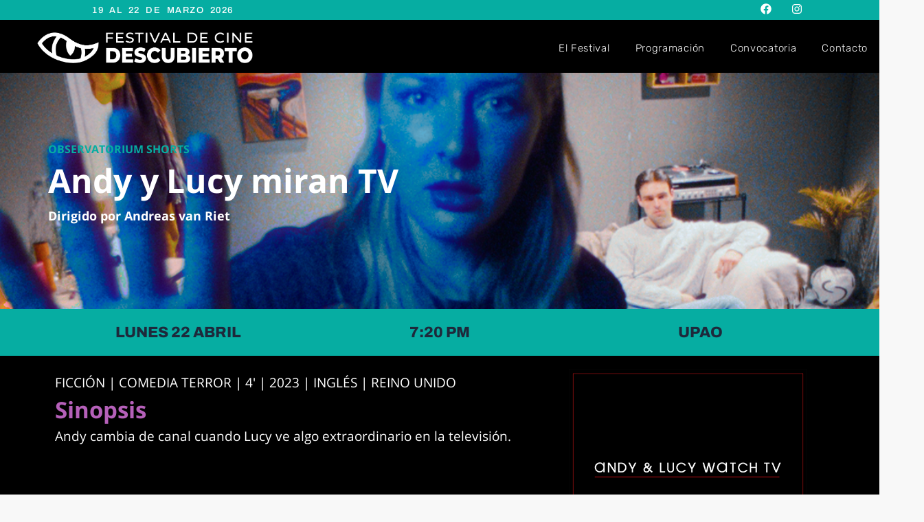

--- FILE ---
content_type: text/css
request_url: https://festivaldescubierto.com/wp-content/uploads/elementor/css/post-13.css?ver=1767811225
body_size: 323
content:
.elementor-kit-13{--e-global-color-primary:#1AA036;--e-global-color-secondary:#E99900;--e-global-color-text:#000000;--e-global-color-accent:#000000;--e-global-color-d223399:#B560B9;--e-global-color-7cc63bb:#06ADA2;--e-global-color-9c38e87:#06ADA2;--e-global-typography-primary-font-family:"Telex";--e-global-typography-primary-font-size:22px;--e-global-typography-primary-font-weight:800;--e-global-typography-primary-text-transform:uppercase;--e-global-typography-primary-font-style:normal;--e-global-typography-secondary-font-family:"Roboto Slab";--e-global-typography-secondary-font-weight:400;--e-global-typography-text-font-family:"Roboto";--e-global-typography-text-font-weight:400;--e-global-typography-accent-font-family:"Roboto";--e-global-typography-accent-font-weight:500;--e-global-typography-c7c74ee-font-family:"Archivo";--e-global-typography-c7c74ee-font-size:50px;--e-global-typography-c7c74ee-text-transform:capitalize;--e-global-typography-c7c74ee-line-height:60px;--e-global-typography-0da8b90-font-family:"Open Sans Hebrew";--e-global-typography-0da8b90-font-size:50px;--e-global-typography-0da8b90-font-weight:900;--e-global-typography-0da8b90-text-transform:none;--e-global-typography-0da8b90-line-height:39px;--e-global-typography-2e24dcf-font-family:"Archivo";--e-global-typography-2e24dcf-font-size:16px;--e-global-typography-2e24dcf-line-height:61px;--e-global-typography-876da9b-font-family:"Archivo";--e-global-typography-876da9b-font-size:12px;--e-global-typography-876da9b-line-height:0.1px;--e-global-typography-876da9b-letter-spacing:1.5px;--e-global-typography-876da9b-word-spacing:3.9px;--e-global-typography-77b6a32-font-family:"Archivo";--e-global-typography-77b6a32-font-size:52px;--e-global-typography-77b6a32-font-weight:800;--e-global-typography-77b6a32-text-transform:uppercase;--e-global-typography-77b6a32-font-style:normal;--e-global-typography-21b8379-font-family:"Bona Nova";--e-global-typography-21b8379-font-size:25px;--e-global-typography-21b8379-text-transform:none;background-color:#F8F8F8;}.elementor-kit-13 e-page-transition{background-color:#000000;}.elementor-kit-13 a{color:#FFF4F4;}.elementor-kit-13 h1{color:#FFFFFF;}.elementor-kit-13 h4{color:#FFFFFF;font-size:48px;line-height:51px;letter-spacing:-0.1px;}.elementor-kit-13 h5{color:#FFFFFF;font-size:20px;line-height:12px;}.elementor-kit-13 h6{color:var( --e-global-color-9c38e87 );font-size:18px;text-transform:uppercase;line-height:1px;}.elementor-section.elementor-section-boxed > .elementor-container{max-width:1140px;}.e-con{--container-max-width:1140px;}.elementor-widget:not(:last-child){margin-block-end:20px;}.elementor-element{--widgets-spacing:20px 20px;--widgets-spacing-row:20px;--widgets-spacing-column:20px;}{}h1.entry-title{display:var(--page-title-display);}@media(max-width:1024px){.elementor-section.elementor-section-boxed > .elementor-container{max-width:1024px;}.e-con{--container-max-width:1024px;}}@media(max-width:767px){.elementor-kit-13{--e-global-typography-c7c74ee-font-size:40px;--e-global-typography-c7c74ee-line-height:50px;--e-global-typography-0da8b90-font-size:40px;--e-global-typography-0da8b90-line-height:50px;}.elementor-section.elementor-section-boxed > .elementor-container{max-width:767px;}.e-con{--container-max-width:767px;}}

--- FILE ---
content_type: text/css
request_url: https://festivaldescubierto.com/wp-content/uploads/elementor/css/post-1300.css?ver=1767861642
body_size: 1058
content:
.elementor-1300 .elementor-element.elementor-element-71a2cf6{--display:flex;--flex-direction:column;--container-widget-width:100%;--container-widget-height:initial;--container-widget-flex-grow:0;--container-widget-align-self:initial;--flex-wrap-mobile:wrap;--overlay-opacity:0.93;--overlay-mix-blend-mode:overlay;}.elementor-1300 .elementor-element.elementor-element-71a2cf6:not(.elementor-motion-effects-element-type-background), .elementor-1300 .elementor-element.elementor-element-71a2cf6 > .elementor-motion-effects-container > .elementor-motion-effects-layer{background-color:#FFFFFF;background-image:url("https://festivaldescubierto.com/wp-content/uploads/2024/03/lucy-fr-2.png");background-position:center center;background-size:cover;}.elementor-1300 .elementor-element.elementor-element-71a2cf6::before, .elementor-1300 .elementor-element.elementor-element-71a2cf6 > .elementor-background-video-container::before, .elementor-1300 .elementor-element.elementor-element-71a2cf6 > .e-con-inner > .elementor-background-video-container::before, .elementor-1300 .elementor-element.elementor-element-71a2cf6 > .elementor-background-slideshow::before, .elementor-1300 .elementor-element.elementor-element-71a2cf6 > .e-con-inner > .elementor-background-slideshow::before, .elementor-1300 .elementor-element.elementor-element-71a2cf6 > .elementor-motion-effects-container > .elementor-motion-effects-layer::before{background-color:transparent;--background-overlay:'';background-image:linear-gradient(90deg, #383838 19%, #D5D5D5 100%);}.elementor-1300 .elementor-element.elementor-element-71a2cf6::before{filter:brightness( 100% ) contrast( 100% ) saturate( 100% ) blur( 0px ) hue-rotate( 0deg );}.elementor-widget-text-editor{font-family:var( --e-global-typography-text-font-family ), Sans-serif;font-weight:var( --e-global-typography-text-font-weight );}.elementor-1300 .elementor-element.elementor-element-b992140 > .elementor-widget-container{margin:100px 60px 100px 60px;}.elementor-1300 .elementor-element.elementor-element-b992140{columns:1;text-align:start;font-family:"Open Sans Hebrew", Sans-serif;font-size:27px;font-weight:900;text-transform:none;line-height:1px;color:#FFFFFF;}.elementor-1300 .elementor-element.elementor-element-b535add{--display:flex;--flex-direction:row;--container-widget-width:initial;--container-widget-height:100%;--container-widget-flex-grow:1;--container-widget-align-self:stretch;--flex-wrap-mobile:wrap;--gap:0px 0px;--row-gap:0px;--column-gap:0px;--flex-wrap:wrap;--margin-top:0px;--margin-bottom:0px;--margin-left:0px;--margin-right:0px;}.elementor-1300 .elementor-element.elementor-element-b535add:not(.elementor-motion-effects-element-type-background), .elementor-1300 .elementor-element.elementor-element-b535add > .elementor-motion-effects-container > .elementor-motion-effects-layer{background-color:var( --e-global-color-7cc63bb );}.elementor-1300 .elementor-element.elementor-element-d517890{--display:flex;--flex-direction:column;--container-widget-width:100%;--container-widget-height:initial;--container-widget-flex-grow:0;--container-widget-align-self:initial;--flex-wrap-mobile:wrap;}.elementor-widget-heading .elementor-heading-title{font-family:var( --e-global-typography-primary-font-family ), Sans-serif;font-size:var( --e-global-typography-primary-font-size );font-weight:var( --e-global-typography-primary-font-weight );text-transform:var( --e-global-typography-primary-text-transform );font-style:var( --e-global-typography-primary-font-style );}.elementor-1300 .elementor-element.elementor-element-804341c{text-align:center;}.elementor-1300 .elementor-element.elementor-element-804341c .elementor-heading-title{font-family:"Archivo", Sans-serif;font-size:22px;font-weight:800;text-transform:uppercase;font-style:normal;-webkit-text-stroke-color:#000;stroke:#000;}.elementor-1300 .elementor-element.elementor-element-b1729fc{--display:flex;--flex-direction:column;--container-widget-width:100%;--container-widget-height:initial;--container-widget-flex-grow:0;--container-widget-align-self:initial;--flex-wrap-mobile:wrap;}.elementor-1300 .elementor-element.elementor-element-4c1c92f{text-align:center;}.elementor-1300 .elementor-element.elementor-element-4c1c92f .elementor-heading-title{font-family:"Archivo", Sans-serif;font-size:22px;font-weight:800;text-transform:uppercase;font-style:normal;}.elementor-1300 .elementor-element.elementor-element-38baed8{--display:flex;--flex-direction:column;--container-widget-width:100%;--container-widget-height:initial;--container-widget-flex-grow:0;--container-widget-align-self:initial;--flex-wrap-mobile:wrap;}.elementor-1300 .elementor-element.elementor-element-886159f{text-align:center;}.elementor-1300 .elementor-element.elementor-element-886159f .elementor-heading-title{font-family:"Archivo", Sans-serif;font-size:22px;font-weight:800;text-transform:uppercase;font-style:normal;}.elementor-1300 .elementor-element.elementor-element-54d2d66{--display:flex;--flex-direction:row;--container-widget-width:initial;--container-widget-height:100%;--container-widget-flex-grow:1;--container-widget-align-self:stretch;--flex-wrap-mobile:wrap;--gap:0px 0px;--row-gap:0px;--column-gap:0px;}.elementor-1300 .elementor-element.elementor-element-54d2d66:not(.elementor-motion-effects-element-type-background), .elementor-1300 .elementor-element.elementor-element-54d2d66 > .elementor-motion-effects-container > .elementor-motion-effects-layer{background-color:var( --e-global-color-text );}.elementor-1300 .elementor-element.elementor-element-af51bc2{--display:flex;--flex-direction:column;--container-widget-width:100%;--container-widget-height:initial;--container-widget-flex-grow:0;--container-widget-align-self:initial;--flex-wrap-mobile:wrap;}.elementor-1300 .elementor-element.elementor-element-af51bc2.e-con{--flex-grow:0;--flex-shrink:0;}.elementor-1300 .elementor-element.elementor-element-bce9428 .elementor-heading-title{font-family:"Open Sans Hebrew", Sans-serif;font-size:19px;font-weight:400;text-transform:none;line-height:39px;color:#FFFFFF;}.elementor-1300 .elementor-element.elementor-element-10dd620 .elementor-heading-title{font-family:"Open Sans Hebrew", Sans-serif;font-size:33px;font-weight:600;text-transform:none;line-height:39px;color:var( --e-global-color-d223399 );}.elementor-1300 .elementor-element.elementor-element-3a8c7f2{text-align:justify;}.elementor-1300 .elementor-element.elementor-element-3a8c7f2 .elementor-heading-title{font-family:"Open Sans Hebrew", Sans-serif;font-size:19px;font-weight:400;text-transform:none;line-height:39px;color:#FFFFFF;}.elementor-1300 .elementor-element.elementor-element-1fb6c27{--display:flex;--flex-direction:column;--container-widget-width:100%;--container-widget-height:initial;--container-widget-flex-grow:0;--container-widget-align-self:initial;--flex-wrap-mobile:wrap;}.elementor-widget-image .widget-image-caption{font-family:var( --e-global-typography-text-font-family ), Sans-serif;font-weight:var( --e-global-typography-text-font-weight );}.elementor-1300 .elementor-element.elementor-element-fabdc1f > .elementor-widget-container{margin:0px 0px 0px 15px;}.elementor-1300 .elementor-element.elementor-element-2aee70b{--display:flex;--flex-direction:column;--container-widget-width:100%;--container-widget-height:initial;--container-widget-flex-grow:0;--container-widget-align-self:initial;--flex-wrap-mobile:wrap;--overlay-opacity:0.93;--overlay-mix-blend-mode:overlay;}.elementor-1300 .elementor-element.elementor-element-2aee70b:not(.elementor-motion-effects-element-type-background), .elementor-1300 .elementor-element.elementor-element-2aee70b > .elementor-motion-effects-container > .elementor-motion-effects-layer{background-color:#FFFFFF;background-image:url("https://festivaldescubierto.com/wp-content/uploads/2024/03/lucy-fr-1.png");background-position:center center;background-size:cover;}.elementor-1300 .elementor-element.elementor-element-2aee70b::before, .elementor-1300 .elementor-element.elementor-element-2aee70b > .elementor-background-video-container::before, .elementor-1300 .elementor-element.elementor-element-2aee70b > .e-con-inner > .elementor-background-video-container::before, .elementor-1300 .elementor-element.elementor-element-2aee70b > .elementor-background-slideshow::before, .elementor-1300 .elementor-element.elementor-element-2aee70b > .e-con-inner > .elementor-background-slideshow::before, .elementor-1300 .elementor-element.elementor-element-2aee70b > .elementor-motion-effects-container > .elementor-motion-effects-layer::before{background-color:transparent;--background-overlay:'';background-image:linear-gradient(90deg, #383838 19%, #D5D5D5 100%);}.elementor-1300 .elementor-element.elementor-element-2aee70b::before{filter:brightness( 100% ) contrast( 100% ) saturate( 100% ) blur( 0px ) hue-rotate( 0deg );}.elementor-1300 .elementor-element.elementor-element-9ad6a18 > .elementor-widget-container{margin:100px 60px 100px 60px;}.elementor-1300 .elementor-element.elementor-element-9ad6a18{columns:1;text-align:start;font-family:"Open Sans Hebrew", Sans-serif;font-size:27px;font-weight:900;text-transform:none;line-height:1px;color:#FFFFFF;}@media(min-width:768px){.elementor-1300 .elementor-element.elementor-element-d517890{--width:33.3333%;}.elementor-1300 .elementor-element.elementor-element-b1729fc{--width:33.3333%;}.elementor-1300 .elementor-element.elementor-element-38baed8{--width:33.3333%;}.elementor-1300 .elementor-element.elementor-element-af51bc2{--width:64.356%;}.elementor-1300 .elementor-element.elementor-element-1fb6c27{--width:33.3333%;}}@media(max-width:1024px) and (min-width:768px){.elementor-1300 .elementor-element.elementor-element-af51bc2{--width:473.438px;}}@media(max-width:1024px){.elementor-widget-heading .elementor-heading-title{font-size:var( --e-global-typography-primary-font-size );}.elementor-1300 .elementor-element.elementor-element-3a8c7f2 .elementor-heading-title{font-size:22px;letter-spacing:0px;word-spacing:0em;}.elementor-1300 .elementor-element.elementor-element-fabdc1f img{width:100%;height:100%;object-fit:fill;}}@media(max-width:767px){.elementor-1300 .elementor-element.elementor-element-71a2cf6:not(.elementor-motion-effects-element-type-background), .elementor-1300 .elementor-element.elementor-element-71a2cf6 > .elementor-motion-effects-container > .elementor-motion-effects-layer{background-repeat:no-repeat;}.elementor-1300 .elementor-element.elementor-element-71a2cf6::before, .elementor-1300 .elementor-element.elementor-element-71a2cf6 > .elementor-background-video-container::before, .elementor-1300 .elementor-element.elementor-element-71a2cf6 > .e-con-inner > .elementor-background-video-container::before, .elementor-1300 .elementor-element.elementor-element-71a2cf6 > .elementor-background-slideshow::before, .elementor-1300 .elementor-element.elementor-element-71a2cf6 > .e-con-inner > .elementor-background-slideshow::before, .elementor-1300 .elementor-element.elementor-element-71a2cf6 > .elementor-motion-effects-container > .elementor-motion-effects-layer::before{background-color:transparent;background-image:linear-gradient(90deg, #383838 26%, #D5D5D5 100%);}.elementor-1300 .elementor-element.elementor-element-71a2cf6{--overlay-opacity:1;}.elementor-1300 .elementor-element.elementor-element-b992140 > .elementor-widget-container{margin:35px 0px 35px 0px;}.elementor-1300 .elementor-element.elementor-element-b992140{font-size:19px;line-height:50px;}.elementor-widget-heading .elementor-heading-title{font-size:var( --e-global-typography-primary-font-size );}.elementor-1300 .elementor-element.elementor-element-804341c .elementor-heading-title{font-size:18px;}.elementor-1300 .elementor-element.elementor-element-4c1c92f .elementor-heading-title{font-size:18px;}.elementor-1300 .elementor-element.elementor-element-886159f .elementor-heading-title{font-size:18px;}.elementor-1300 .elementor-element.elementor-element-bce9428 > .elementor-widget-container{margin:0px 0px 0px 0px;}.elementor-1300 .elementor-element.elementor-element-bce9428 .elementor-heading-title{font-size:17px;line-height:29px;}.elementor-1300 .elementor-element.elementor-element-10dd620 .elementor-heading-title{font-size:28px;line-height:37px;}.elementor-1300 .elementor-element.elementor-element-3a8c7f2 .elementor-heading-title{font-size:17px;line-height:26px;}.elementor-1300 .elementor-element.elementor-element-2aee70b:not(.elementor-motion-effects-element-type-background), .elementor-1300 .elementor-element.elementor-element-2aee70b > .elementor-motion-effects-container > .elementor-motion-effects-layer{background-repeat:no-repeat;}.elementor-1300 .elementor-element.elementor-element-2aee70b::before, .elementor-1300 .elementor-element.elementor-element-2aee70b > .elementor-background-video-container::before, .elementor-1300 .elementor-element.elementor-element-2aee70b > .e-con-inner > .elementor-background-video-container::before, .elementor-1300 .elementor-element.elementor-element-2aee70b > .elementor-background-slideshow::before, .elementor-1300 .elementor-element.elementor-element-2aee70b > .e-con-inner > .elementor-background-slideshow::before, .elementor-1300 .elementor-element.elementor-element-2aee70b > .elementor-motion-effects-container > .elementor-motion-effects-layer::before{background-color:transparent;background-image:linear-gradient(90deg, #383838 26%, #D5D5D5 100%);}.elementor-1300 .elementor-element.elementor-element-2aee70b{--overlay-opacity:1;}.elementor-1300 .elementor-element.elementor-element-9ad6a18 > .elementor-widget-container{margin:35px 0px 35px 0px;}.elementor-1300 .elementor-element.elementor-element-9ad6a18{font-size:19px;line-height:50px;}}/* Start custom CSS */img{-webkit-touch-callout:none;-webkit-user-select:none;-khtml-user-select:none;-moz-user-select:none;-ms-user-select:none;user-select:none;pointer-events:none}  
-webkit-tap-highlight-color:rgba(255, 255, 255, 0);}/* End custom CSS */

--- FILE ---
content_type: text/css
request_url: https://festivaldescubierto.com/wp-content/uploads/elementor/css/post-79.css?ver=1767811226
body_size: 1234
content:
.elementor-79 .elementor-element.elementor-element-5ae57d89:not(.elementor-motion-effects-element-type-background), .elementor-79 .elementor-element.elementor-element-5ae57d89 > .elementor-motion-effects-container > .elementor-motion-effects-layer{background-color:var( --e-global-color-7cc63bb );}.elementor-79 .elementor-element.elementor-element-5ae57d89 > .elementor-container{max-width:1400px;min-height:0px;}.elementor-79 .elementor-element.elementor-element-5ae57d89{transition:background 0.3s, border 0.3s, border-radius 0.3s, box-shadow 0.3s;}.elementor-79 .elementor-element.elementor-element-5ae57d89 > .elementor-background-overlay{transition:background 0.3s, border-radius 0.3s, opacity 0.3s;}.elementor-bc-flex-widget .elementor-79 .elementor-element.elementor-element-206a460f.elementor-column .elementor-widget-wrap{align-items:center;}.elementor-79 .elementor-element.elementor-element-206a460f.elementor-column.elementor-element[data-element_type="column"] > .elementor-widget-wrap.elementor-element-populated{align-content:center;align-items:center;}.elementor-79 .elementor-element.elementor-element-206a460f > .elementor-element-populated{padding:0px 0px 0px 0px;}.elementor-widget-heading .elementor-heading-title{font-family:var( --e-global-typography-primary-font-family ), Sans-serif;font-size:var( --e-global-typography-primary-font-size );font-weight:var( --e-global-typography-primary-font-weight );text-transform:var( --e-global-typography-primary-text-transform );font-style:var( --e-global-typography-primary-font-style );}.elementor-79 .elementor-element.elementor-element-1b166a7 > .elementor-widget-container{margin:1px 0px 0px 134px;}.elementor-79 .elementor-element.elementor-element-1b166a7 .elementor-heading-title{font-family:"Archivo", Sans-serif;font-size:13px;font-weight:500;line-height:22px;letter-spacing:1.5px;word-spacing:3.9px;color:#FFFFFF;}.elementor-bc-flex-widget .elementor-79 .elementor-element.elementor-element-44f70ae.elementor-column .elementor-widget-wrap{align-items:center;}.elementor-79 .elementor-element.elementor-element-44f70ae.elementor-column.elementor-element[data-element_type="column"] > .elementor-widget-wrap.elementor-element-populated{align-content:center;align-items:center;}.elementor-79 .elementor-element.elementor-element-44f70ae.elementor-column > .elementor-widget-wrap{justify-content:flex-end;}.elementor-79 .elementor-element.elementor-element-44f70ae > .elementor-element-populated{padding:0px 0px 0px 0px;}.elementor-79 .elementor-element.elementor-element-1e6f4ed{--grid-template-columns:repeat(0, auto);--icon-size:16px;--grid-column-gap:15px;--grid-row-gap:0px;}.elementor-79 .elementor-element.elementor-element-1e6f4ed .elementor-widget-container{text-align:center;}.elementor-79 .elementor-element.elementor-element-1e6f4ed > .elementor-widget-container{margin:0px -65px 0px 290px;}.elementor-79 .elementor-element.elementor-element-1e6f4ed .elementor-social-icon{background-color:#EA202000;--icon-padding:0.3em;border-style:none;}.elementor-79 .elementor-element.elementor-element-6afcb276:not(.elementor-motion-effects-element-type-background), .elementor-79 .elementor-element.elementor-element-6afcb276 > .elementor-motion-effects-container > .elementor-motion-effects-layer{background-color:#000000;}.elementor-79 .elementor-element.elementor-element-6afcb276 > .elementor-container{max-width:1400px;min-height:77px;}.elementor-79 .elementor-element.elementor-element-6afcb276{transition:background 0.3s, border 0.3s, border-radius 0.3s, box-shadow 0.3s;z-index:10;}.elementor-79 .elementor-element.elementor-element-6afcb276 > .elementor-background-overlay{transition:background 0.3s, border-radius 0.3s, opacity 0.3s;}.elementor-bc-flex-widget .elementor-79 .elementor-element.elementor-element-132c6e70.elementor-column .elementor-widget-wrap{align-items:center;}.elementor-79 .elementor-element.elementor-element-132c6e70.elementor-column.elementor-element[data-element_type="column"] > .elementor-widget-wrap.elementor-element-populated{align-content:center;align-items:center;}.elementor-79 .elementor-element.elementor-element-132c6e70 > .elementor-element-populated{padding:0px 0px 0px 0px;}.elementor-widget-theme-site-logo .widget-image-caption{font-family:var( --e-global-typography-text-font-family ), Sans-serif;font-weight:var( --e-global-typography-text-font-weight );}.elementor-79 .elementor-element.elementor-element-db2bcd4 > .elementor-widget-container{margin:0px 270px 0px 0px;}.elementor-79 .elementor-element.elementor-element-db2bcd4{text-align:end;}.elementor-79 .elementor-element.elementor-element-db2bcd4 img{width:100%;max-width:87%;}.elementor-bc-flex-widget .elementor-79 .elementor-element.elementor-element-318ff335.elementor-column .elementor-widget-wrap{align-items:center;}.elementor-79 .elementor-element.elementor-element-318ff335.elementor-column.elementor-element[data-element_type="column"] > .elementor-widget-wrap.elementor-element-populated{align-content:center;align-items:center;}.elementor-79 .elementor-element.elementor-element-318ff335 > .elementor-element-populated{padding:5px 0px 0px 0px;}.elementor-widget-nav-menu .elementor-nav-menu .elementor-item{font-family:var( --e-global-typography-primary-font-family ), Sans-serif;font-size:var( --e-global-typography-primary-font-size );font-weight:var( --e-global-typography-primary-font-weight );text-transform:var( --e-global-typography-primary-text-transform );font-style:var( --e-global-typography-primary-font-style );}.elementor-widget-nav-menu .elementor-nav-menu--dropdown .elementor-item, .elementor-widget-nav-menu .elementor-nav-menu--dropdown  .elementor-sub-item{font-family:var( --e-global-typography-accent-font-family ), Sans-serif;font-weight:var( --e-global-typography-accent-font-weight );}.elementor-79 .elementor-element.elementor-element-53178e37 > .elementor-widget-container{margin:0px 0px 0px 0px;}.elementor-79 .elementor-element.elementor-element-53178e37 .elementor-menu-toggle{margin-left:auto;border-width:0px;border-radius:0px;}.elementor-79 .elementor-element.elementor-element-53178e37 .elementor-nav-menu .elementor-item{font-family:"Rubik", Sans-serif;font-size:15px;font-weight:300;text-transform:none;letter-spacing:0.7px;}.elementor-79 .elementor-element.elementor-element-53178e37 .elementor-nav-menu--main .elementor-item{color:#FFFFFF;fill:#FFFFFF;padding-left:17px;padding-right:17px;padding-top:7px;padding-bottom:7px;}.elementor-79 .elementor-element.elementor-element-53178e37 .elementor-nav-menu--main .elementor-item:hover,
					.elementor-79 .elementor-element.elementor-element-53178e37 .elementor-nav-menu--main .elementor-item.elementor-item-active,
					.elementor-79 .elementor-element.elementor-element-53178e37 .elementor-nav-menu--main .elementor-item.highlighted,
					.elementor-79 .elementor-element.elementor-element-53178e37 .elementor-nav-menu--main .elementor-item:focus{color:var( --e-global-color-d223399 );fill:var( --e-global-color-d223399 );}.elementor-79 .elementor-element.elementor-element-53178e37 .elementor-nav-menu--main .elementor-item.elementor-item-active{color:var( --e-global-color-d223399 );}.elementor-79 .elementor-element.elementor-element-53178e37{--e-nav-menu-horizontal-menu-item-margin:calc( 3px / 2 );--nav-menu-icon-size:25px;}.elementor-79 .elementor-element.elementor-element-53178e37 .elementor-nav-menu--main:not(.elementor-nav-menu--layout-horizontal) .elementor-nav-menu > li:not(:last-child){margin-bottom:3px;}.elementor-79 .elementor-element.elementor-element-53178e37 .elementor-nav-menu--dropdown a, .elementor-79 .elementor-element.elementor-element-53178e37 .elementor-menu-toggle{color:#FFFFFF;}.elementor-79 .elementor-element.elementor-element-53178e37 .elementor-nav-menu--dropdown{background-color:#000000;border-radius:5px 5px 5px 5px;}.elementor-79 .elementor-element.elementor-element-53178e37 .elementor-nav-menu--dropdown a:hover,
					.elementor-79 .elementor-element.elementor-element-53178e37 .elementor-nav-menu--dropdown a.elementor-item-active,
					.elementor-79 .elementor-element.elementor-element-53178e37 .elementor-nav-menu--dropdown a.highlighted,
					.elementor-79 .elementor-element.elementor-element-53178e37 .elementor-menu-toggle:hover{color:var( --e-global-color-d223399 );}.elementor-79 .elementor-element.elementor-element-53178e37 .elementor-nav-menu--dropdown a:hover,
					.elementor-79 .elementor-element.elementor-element-53178e37 .elementor-nav-menu--dropdown a.elementor-item-active,
					.elementor-79 .elementor-element.elementor-element-53178e37 .elementor-nav-menu--dropdown a.highlighted{background-color:#000000;}.elementor-79 .elementor-element.elementor-element-53178e37 .elementor-nav-menu--dropdown a.elementor-item-active{color:var( --e-global-color-d223399 );background-color:#000000;}.elementor-79 .elementor-element.elementor-element-53178e37 .elementor-nav-menu--dropdown li:first-child a{border-top-left-radius:5px;border-top-right-radius:5px;}.elementor-79 .elementor-element.elementor-element-53178e37 .elementor-nav-menu--dropdown li:last-child a{border-bottom-right-radius:5px;border-bottom-left-radius:5px;}.elementor-79 .elementor-element.elementor-element-53178e37 .elementor-nav-menu--main .elementor-nav-menu--dropdown, .elementor-79 .elementor-element.elementor-element-53178e37 .elementor-nav-menu__container.elementor-nav-menu--dropdown{box-shadow:0px 0px 10px 0px rgba(0,0,0,0.5);}.elementor-79 .elementor-element.elementor-element-53178e37 .elementor-nav-menu--dropdown a{padding-left:32px;padding-right:32px;}.elementor-79 .elementor-element.elementor-element-53178e37 .elementor-nav-menu--main > .elementor-nav-menu > li > .elementor-nav-menu--dropdown, .elementor-79 .elementor-element.elementor-element-53178e37 .elementor-nav-menu__container.elementor-nav-menu--dropdown{margin-top:0px !important;}.elementor-79 .elementor-element.elementor-element-53178e37 div.elementor-menu-toggle{color:#ffffff;}.elementor-79 .elementor-element.elementor-element-53178e37 div.elementor-menu-toggle svg{fill:#ffffff;}@media(max-width:1024px) and (min-width:768px){.elementor-79 .elementor-element.elementor-element-318ff335{width:50%;}}@media(max-width:1024px){.elementor-79 .elementor-element.elementor-element-5ae57d89 > .elementor-container{min-height:0px;}.elementor-79 .elementor-element.elementor-element-5ae57d89{padding:0px 50px 0px 50px;}.elementor-widget-heading .elementor-heading-title{font-size:var( --e-global-typography-primary-font-size );}.elementor-79 .elementor-element.elementor-element-1b166a7 > .elementor-widget-container{margin:0px 0px 0px 5px;}.elementor-79 .elementor-element.elementor-element-1e6f4ed .elementor-widget-container{text-align:right;}.elementor-79 .elementor-element.elementor-element-1e6f4ed > .elementor-widget-container{margin:0px 0px 0px 0px;}.elementor-79 .elementor-element.elementor-element-6afcb276 > .elementor-container{min-height:60px;}.elementor-79 .elementor-element.elementor-element-6afcb276{padding:0px 50px 0px 50px;}.elementor-79 .elementor-element.elementor-element-db2bcd4 > .elementor-widget-container{margin:0px 0px 0px 0px;}.elementor-79 .elementor-element.elementor-element-db2bcd4{text-align:start;}.elementor-79 .elementor-element.elementor-element-db2bcd4 img{width:360px;max-width:274px;}.elementor-widget-nav-menu .elementor-nav-menu .elementor-item{font-size:var( --e-global-typography-primary-font-size );}.elementor-79 .elementor-element.elementor-element-53178e37 > .elementor-widget-container{margin:-7px 0px 0px 0px;}.elementor-79 .elementor-element.elementor-element-53178e37 .elementor-nav-menu .elementor-item{font-size:12px;letter-spacing:0.3px;word-spacing:0.1em;}.elementor-79 .elementor-element.elementor-element-53178e37 .elementor-nav-menu--dropdown a{padding-left:64px;padding-right:64px;padding-top:31px;padding-bottom:31px;}.elementor-79 .elementor-element.elementor-element-53178e37 .elementor-nav-menu--main > .elementor-nav-menu > li > .elementor-nav-menu--dropdown, .elementor-79 .elementor-element.elementor-element-53178e37 .elementor-nav-menu__container.elementor-nav-menu--dropdown{margin-top:0px !important;}}@media(max-width:767px){.elementor-79 .elementor-element.elementor-element-5ae57d89{padding:0px 0px 0px 0px;}.elementor-79 .elementor-element.elementor-element-206a460f{width:50%;}.elementor-widget-heading .elementor-heading-title{font-size:var( --e-global-typography-primary-font-size );}.elementor-79 .elementor-element.elementor-element-44f70ae{width:100%;}.elementor-bc-flex-widget .elementor-79 .elementor-element.elementor-element-44f70ae.elementor-column .elementor-widget-wrap{align-items:center;}.elementor-79 .elementor-element.elementor-element-44f70ae.elementor-column.elementor-element[data-element_type="column"] > .elementor-widget-wrap.elementor-element-populated{align-content:center;align-items:center;}.elementor-79 .elementor-element.elementor-element-44f70ae > .elementor-element-populated{padding:0px 20px 0px 0px;}.elementor-79 .elementor-element.elementor-element-1e6f4ed > .elementor-widget-container{margin:0px 0px 0px 0px;}.elementor-79 .elementor-element.elementor-element-6afcb276 > .elementor-container{min-height:60px;}.elementor-79 .elementor-element.elementor-element-6afcb276{padding:0px 20px 0px 20px;}.elementor-79 .elementor-element.elementor-element-132c6e70{width:85%;}.elementor-79 .elementor-element.elementor-element-db2bcd4 > .elementor-widget-container{margin:0px 0px 0px 0px;}.elementor-79 .elementor-element.elementor-element-db2bcd4 img{width:529px;max-width:209px;}.elementor-79 .elementor-element.elementor-element-318ff335{width:15%;}.elementor-79 .elementor-element.elementor-element-318ff335.elementor-column > .elementor-widget-wrap{justify-content:space-around;}.elementor-widget-nav-menu .elementor-nav-menu .elementor-item{font-size:var( --e-global-typography-primary-font-size );}.elementor-79 .elementor-element.elementor-element-53178e37 > .elementor-widget-container{margin:-6px 0px 0px 0px;}.elementor-79 .elementor-element.elementor-element-53178e37 .elementor-nav-menu .elementor-item{font-size:16px;}.elementor-79 .elementor-element.elementor-element-53178e37 .elementor-nav-menu--dropdown a{padding-left:30px;padding-right:30px;padding-top:20px;padding-bottom:20px;}.elementor-79 .elementor-element.elementor-element-53178e37 .elementor-nav-menu--main > .elementor-nav-menu > li > .elementor-nav-menu--dropdown, .elementor-79 .elementor-element.elementor-element-53178e37 .elementor-nav-menu__container.elementor-nav-menu--dropdown{margin-top:0px !important;}}/* Start custom CSS */img{-webkit-touch-callout:none;-webkit-user-select:none;-khtml-user-select:none;-moz-user-select:none;-ms-user-select:none;user-select:none;pointer-events:none}  
-webkit-tap-highlight-color:rgba(255, 255, 255, 0);}/* End custom CSS */

--- FILE ---
content_type: text/css
request_url: https://festivaldescubierto.com/wp-content/uploads/elementor/css/post-87.css?ver=1767811226
body_size: 1150
content:
.elementor-87 .elementor-element.elementor-element-c241bcd{--display:flex;--flex-direction:column;--container-widget-width:100%;--container-widget-height:initial;--container-widget-flex-grow:0;--container-widget-align-self:initial;--flex-wrap-mobile:wrap;--margin-top:0px;--margin-bottom:0px;--margin-left:0px;--margin-right:0px;}.elementor-87 .elementor-element.elementor-element-c241bcd:not(.elementor-motion-effects-element-type-background), .elementor-87 .elementor-element.elementor-element-c241bcd > .elementor-motion-effects-container > .elementor-motion-effects-layer{background-color:var( --e-global-color-text );}.elementor-widget-text-editor{font-family:var( --e-global-typography-text-font-family ), Sans-serif;font-weight:var( --e-global-typography-text-font-weight );}.elementor-87 .elementor-element.elementor-element-1b83b23{width:var( --container-widget-width, 21% );max-width:21%;--container-widget-width:21%;--container-widget-flex-grow:0;font-family:"Archivo", Sans-serif;font-size:12px;line-height:14px;letter-spacing:1.5px;word-spacing:6px;color:#FFFFFF;}.elementor-87 .elementor-element.elementor-element-1b83b23 > .elementor-widget-container{margin:15px 0px 0px 0px;padding:0px 0px 0px 0px;}.elementor-87 .elementor-element.elementor-element-1b83b23.elementor-element{--flex-grow:0;--flex-shrink:0;}.elementor-87 .elementor-element.elementor-element-1924e02{--display:flex;--flex-direction:row;--container-widget-width:initial;--container-widget-height:100%;--container-widget-flex-grow:1;--container-widget-align-self:stretch;--flex-wrap-mobile:wrap;--gap:0px 0px;--row-gap:0px;--column-gap:0px;--margin-top:-4px;--margin-bottom:-38px;--margin-left:0px;--margin-right:0px;}.elementor-87 .elementor-element.elementor-element-1924e02:not(.elementor-motion-effects-element-type-background), .elementor-87 .elementor-element.elementor-element-1924e02 > .elementor-motion-effects-container > .elementor-motion-effects-layer{background-color:var( --e-global-color-text );}.elementor-87 .elementor-element.elementor-element-d143993{--display:flex;--flex-direction:column;--container-widget-width:100%;--container-widget-height:initial;--container-widget-flex-grow:0;--container-widget-align-self:initial;--flex-wrap-mobile:wrap;}.elementor-widget-image .widget-image-caption{font-family:var( --e-global-typography-text-font-family ), Sans-serif;font-weight:var( --e-global-typography-text-font-weight );}.elementor-87 .elementor-element.elementor-element-580bdd9 > .elementor-widget-container:hover{--e-transform-scale:1.02;}.elementor-87 .elementor-element.elementor-element-580bdd9 > .elementor-widget-container{margin:-40px -14px -14px -14px;}.elementor-87 .elementor-element.elementor-element-580bdd9.elementor-element{--flex-grow:0;--flex-shrink:0;}.elementor-87 .elementor-element.elementor-element-580bdd9{--e-transform-transition-duration:100ms;text-align:start;}.elementor-87 .elementor-element.elementor-element-580bdd9 img{width:100%;max-width:100%;border-radius:0px 0px 0px 0px;}.elementor-87 .elementor-element.elementor-element-580bdd9:hover img{opacity:0.6;}.elementor-87 .elementor-element.elementor-element-f4bbf87{--display:flex;--flex-direction:column;--container-widget-width:100%;--container-widget-height:initial;--container-widget-flex-grow:0;--container-widget-align-self:initial;--flex-wrap-mobile:wrap;}.elementor-87 .elementor-element.elementor-element-bd86e90{width:var( --container-widget-width, 53% );max-width:53%;--container-widget-width:53%;--container-widget-flex-grow:0;}.elementor-87 .elementor-element.elementor-element-bd86e90 > .elementor-widget-container{margin:-78px 0px 0px 0px;padding:0px 0px 0px 0px;}.elementor-87 .elementor-element.elementor-element-bd86e90.elementor-element{--align-self:flex-end;--flex-grow:0;--flex-shrink:0;}.elementor-87 .elementor-element.elementor-element-68eb9b1{--display:flex;--flex-direction:column;--container-widget-width:100%;--container-widget-height:initial;--container-widget-flex-grow:0;--container-widget-align-self:initial;--flex-wrap-mobile:wrap;}.elementor-87 .elementor-element.elementor-element-68eb9b1:not(.elementor-motion-effects-element-type-background), .elementor-87 .elementor-element.elementor-element-68eb9b1 > .elementor-motion-effects-container > .elementor-motion-effects-layer{background-color:var( --e-global-color-text );}.elementor-87 .elementor-element.elementor-element-0aff3ee{width:var( --container-widget-width, 33% );max-width:33%;--container-widget-width:33%;--container-widget-flex-grow:0;text-align:start;font-family:var( --e-global-typography-876da9b-font-family ), Sans-serif;font-size:var( --e-global-typography-876da9b-font-size );line-height:var( --e-global-typography-876da9b-line-height );letter-spacing:var( --e-global-typography-876da9b-letter-spacing );word-spacing:var( --e-global-typography-876da9b-word-spacing );color:#FFFFFF;}.elementor-87 .elementor-element.elementor-element-0aff3ee > .elementor-widget-container{margin:-6px 0px 0px 0px;}.elementor-87 .elementor-element.elementor-element-0aff3ee.elementor-element{--flex-grow:0;--flex-shrink:0;}.elementor-87 .elementor-element.elementor-element-0e7651a{--display:flex;--flex-direction:row;--container-widget-width:initial;--container-widget-height:100%;--container-widget-flex-grow:1;--container-widget-align-self:stretch;--flex-wrap-mobile:wrap;--gap:0px 0px;--row-gap:0px;--column-gap:0px;}.elementor-87 .elementor-element.elementor-element-0e7651a:not(.elementor-motion-effects-element-type-background), .elementor-87 .elementor-element.elementor-element-0e7651a > .elementor-motion-effects-container > .elementor-motion-effects-layer{background-color:var( --e-global-color-text );}.elementor-87 .elementor-element.elementor-element-0e7651a.e-con{--flex-grow:0;--flex-shrink:0;}.elementor-87 .elementor-element.elementor-element-dc5ff9e{--display:flex;--flex-direction:column;--container-widget-width:100%;--container-widget-height:initial;--container-widget-flex-grow:0;--container-widget-align-self:initial;--flex-wrap-mobile:wrap;}.elementor-87 .elementor-element.elementor-element-69d5aba > .elementor-widget-container:hover{--e-transform-scale:1.06;}.elementor-87 .elementor-element.elementor-element-69d5aba > .elementor-widget-container{margin:-42px 9px 0px -9px;}.elementor-87 .elementor-element.elementor-element-69d5aba img{width:60%;max-width:76%;}.elementor-87 .elementor-element.elementor-element-69d5aba:hover img{opacity:0.6;}.elementor-87 .elementor-element.elementor-element-0872c08{--display:flex;--flex-direction:column;--container-widget-width:100%;--container-widget-height:initial;--container-widget-flex-grow:0;--container-widget-align-self:initial;--flex-wrap-mobile:wrap;}.elementor-87 .elementor-element.elementor-element-28b3d5a > .elementor-widget-container:hover{--e-transform-scale:1.06;}.elementor-87 .elementor-element.elementor-element-28b3d5a > .elementor-widget-container{margin:-42px 9px 0px -9px;}.elementor-87 .elementor-element.elementor-element-28b3d5a img{width:60%;max-width:76%;}.elementor-87 .elementor-element.elementor-element-28b3d5a:hover img{opacity:0.6;}.elementor-87 .elementor-element.elementor-element-bdc2a62{--display:flex;--flex-direction:column;--container-widget-width:100%;--container-widget-height:initial;--container-widget-flex-grow:0;--container-widget-align-self:initial;--flex-wrap-mobile:wrap;--margin-top:-18px;--margin-bottom:0px;--margin-left:0px;--margin-right:0px;}.elementor-87 .elementor-element.elementor-element-bdc2a62:not(.elementor-motion-effects-element-type-background), .elementor-87 .elementor-element.elementor-element-bdc2a62 > .elementor-motion-effects-container > .elementor-motion-effects-layer{background-color:var( --e-global-color-text );}.elementor-87 .elementor-element.elementor-element-ad36dfa{width:var( --container-widget-width, 21% );max-width:21%;--container-widget-width:21%;--container-widget-flex-grow:0;font-family:"Archivo", Sans-serif;font-size:12px;line-height:14px;letter-spacing:1.5px;word-spacing:6px;color:#FFFFFF;}.elementor-87 .elementor-element.elementor-element-ad36dfa > .elementor-widget-container{margin:8px 0px 0px 0px;padding:0px 0px 0px 0px;}.elementor-87 .elementor-element.elementor-element-ad36dfa.elementor-element{--flex-grow:0;--flex-shrink:0;}.elementor-87 .elementor-element.elementor-element-012d5b4{--display:flex;--flex-direction:row;--container-widget-width:initial;--container-widget-height:100%;--container-widget-flex-grow:1;--container-widget-align-self:stretch;--flex-wrap-mobile:wrap;--gap:0px 0px;--row-gap:0px;--column-gap:0px;--margin-top:-6px;--margin-bottom:0px;--margin-left:0px;--margin-right:0px;}.elementor-87 .elementor-element.elementor-element-012d5b4:not(.elementor-motion-effects-element-type-background), .elementor-87 .elementor-element.elementor-element-012d5b4 > .elementor-motion-effects-container > .elementor-motion-effects-layer{background-color:var( --e-global-color-text );}.elementor-87 .elementor-element.elementor-element-012d5b4.e-con{--flex-grow:0;--flex-shrink:0;}.elementor-87 .elementor-element.elementor-element-431a668{--display:flex;--flex-direction:column;--container-widget-width:100%;--container-widget-height:initial;--container-widget-flex-grow:0;--container-widget-align-self:initial;--flex-wrap-mobile:wrap;}.elementor-87 .elementor-element.elementor-element-431a668.e-con{--flex-grow:0;--flex-shrink:0;}.elementor-87 .elementor-element.elementor-element-d361abe > .elementor-widget-container:hover{--e-transform-scale:1.06;}.elementor-87 .elementor-element.elementor-element-d361abe > .elementor-widget-container{margin:-40px -21px 0px -17px;}.elementor-87 .elementor-element.elementor-element-d361abe img{width:100%;max-width:100%;height:100%;object-fit:fill;}.elementor-87 .elementor-element.elementor-element-d361abe:hover img{opacity:0.6;}.elementor-87 .elementor-element.elementor-element-5c73e80{--display:flex;--flex-direction:column;--container-widget-width:100%;--container-widget-height:initial;--container-widget-flex-grow:0;--container-widget-align-self:initial;--flex-wrap-mobile:wrap;}.elementor-87 .elementor-element.elementor-element-d20a11f > .elementor-widget-container:hover{--e-transform-scale:1.02;}.elementor-87 .elementor-element.elementor-element-d20a11f > .elementor-widget-container{margin:-70px 0px 0px 0px;}.elementor-87 .elementor-element.elementor-element-d20a11f img{width:79%;}.elementor-87 .elementor-element.elementor-element-d20a11f:hover img{opacity:0.6;}.elementor-87 .elementor-element.elementor-element-b04b2f9{--display:flex;--flex-direction:column;--container-widget-width:100%;--container-widget-height:initial;--container-widget-flex-grow:0;--container-widget-align-self:initial;--flex-wrap-mobile:wrap;}.elementor-87 .elementor-element.elementor-element-edf2215 > .elementor-widget-container:hover{--e-transform-scale:1.02;}.elementor-87 .elementor-element.elementor-element-edf2215 > .elementor-widget-container{margin:-70px 0px 0px 0px;}.elementor-87 .elementor-element.elementor-element-edf2215 img{width:89%;}.elementor-87 .elementor-element.elementor-element-edf2215:hover img{opacity:0.6;}@media(max-width:1024px){.elementor-87 .elementor-element.elementor-element-580bdd9{width:var( --container-widget-width, 149px );max-width:149px;--container-widget-width:149px;--container-widget-flex-grow:0;}.elementor-87 .elementor-element.elementor-element-580bdd9 > .elementor-widget-container{margin:-45px 0px 0px -15px;}.elementor-87 .elementor-element.elementor-element-580bdd9 img{max-width:85%;}.elementor-87 .elementor-element.elementor-element-bd86e90 > .elementor-widget-container{margin:-80px 0px 0px 0px;}.elementor-87 .elementor-element.elementor-element-bd86e90{--container-widget-width:208px;--container-widget-flex-grow:0;width:var( --container-widget-width, 208px );max-width:208px;}.elementor-87 .elementor-element.elementor-element-0aff3ee > .elementor-widget-container{margin:8px 0px 0px 0px;}.elementor-87 .elementor-element.elementor-element-0aff3ee{font-size:var( --e-global-typography-876da9b-font-size );line-height:var( --e-global-typography-876da9b-line-height );letter-spacing:var( --e-global-typography-876da9b-letter-spacing );word-spacing:var( --e-global-typography-876da9b-word-spacing );}.elementor-87 .elementor-element.elementor-element-69d5aba > .elementor-widget-container{margin:-40px 0px 0px 0px;}.elementor-87 .elementor-element.elementor-element-69d5aba img{width:80%;}.elementor-87 .elementor-element.elementor-element-28b3d5a > .elementor-widget-container{margin:-40px 0px 0px 0px;}.elementor-87 .elementor-element.elementor-element-28b3d5a img{width:80%;}.elementor-87 .elementor-element.elementor-element-d20a11f > .elementor-widget-container{margin:-65px 0px 0px 0px;}.elementor-87 .elementor-element.elementor-element-edf2215 > .elementor-widget-container{margin:-65px 0px 0px 0px;}}@media(min-width:768px){.elementor-87 .elementor-element.elementor-element-d143993{--width:50%;}.elementor-87 .elementor-element.elementor-element-f4bbf87{--width:50%;}.elementor-87 .elementor-element.elementor-element-dc5ff9e{--width:15%;}.elementor-87 .elementor-element.elementor-element-0872c08{--width:15%;}.elementor-87 .elementor-element.elementor-element-431a668{--width:17.779%;}.elementor-87 .elementor-element.elementor-element-5c73e80{--width:17%;}.elementor-87 .elementor-element.elementor-element-b04b2f9{--width:17%;}}@media(max-width:1024px) and (min-width:768px){.elementor-87 .elementor-element.elementor-element-d143993{--width:50%;}.elementor-87 .elementor-element.elementor-element-431a668{--width:25%;}.elementor-87 .elementor-element.elementor-element-5c73e80{--width:22%;}.elementor-87 .elementor-element.elementor-element-b04b2f9{--width:22%;}}@media(max-width:767px){.elementor-87 .elementor-element.elementor-element-1b83b23{width:var( --container-widget-width, 168.825px );max-width:168.825px;--container-widget-width:168.825px;--container-widget-flex-grow:0;text-align:center;}.elementor-87 .elementor-element.elementor-element-1b83b23.elementor-element{--align-self:center;}.elementor-87 .elementor-element.elementor-element-580bdd9{width:var( --container-widget-width, 307px );max-width:307px;--container-widget-width:307px;--container-widget-flex-grow:0;text-align:center;}.elementor-87 .elementor-element.elementor-element-580bdd9 > .elementor-widget-container{margin:-37px 00px 00px 00px;}.elementor-87 .elementor-element.elementor-element-580bdd9 img{max-width:100%;height:100%;}.elementor-87 .elementor-element.elementor-element-bd86e90 > .elementor-widget-container{margin:-31px 0px 0px 0px;padding:0px 0px 0px 0px;}.elementor-87 .elementor-element.elementor-element-bd86e90{--container-widget-width:238px;--container-widget-flex-grow:0;width:var( --container-widget-width, 238px );max-width:238px;}.elementor-87 .elementor-element.elementor-element-bd86e90.elementor-element{--align-self:center;}.elementor-87 .elementor-element.elementor-element-bd86e90 img{width:100%;max-width:100%;}.elementor-87 .elementor-element.elementor-element-0aff3ee{width:var( --container-widget-width, 168.825px );max-width:168.825px;--container-widget-width:168.825px;--container-widget-flex-grow:0;text-align:center;font-size:var( --e-global-typography-876da9b-font-size );line-height:var( --e-global-typography-876da9b-line-height );letter-spacing:var( --e-global-typography-876da9b-letter-spacing );word-spacing:var( --e-global-typography-876da9b-word-spacing );}.elementor-87 .elementor-element.elementor-element-0aff3ee > .elementor-widget-container{margin:23px 0px 0px 0px;}.elementor-87 .elementor-element.elementor-element-0aff3ee.elementor-element{--align-self:center;}.elementor-87 .elementor-element.elementor-element-dc5ff9e{--width:556px;}.elementor-87 .elementor-element.elementor-element-69d5aba > .elementor-widget-container{margin:-27px 0px -14px 0px;padding:0px 0px 18px 0px;}.elementor-87 .elementor-element.elementor-element-69d5aba img{width:51%;}.elementor-87 .elementor-element.elementor-element-28b3d5a > .elementor-widget-container{margin:-19px 0px 0px 0px;padding:0px 0px 18px 0px;}.elementor-87 .elementor-element.elementor-element-28b3d5a img{width:39%;}.elementor-87 .elementor-element.elementor-element-ad36dfa{width:var( --container-widget-width, 168.825px );max-width:168.825px;--container-widget-width:168.825px;--container-widget-flex-grow:0;text-align:center;}.elementor-87 .elementor-element.elementor-element-ad36dfa.elementor-element{--align-self:center;}.elementor-87 .elementor-element.elementor-element-431a668{--justify-content:center;}.elementor-87 .elementor-element.elementor-element-431a668.e-con{--align-self:center;}.elementor-87 .elementor-element.elementor-element-d361abe > .elementor-widget-container{margin:-40px 0px 0px 0px;}.elementor-87 .elementor-element.elementor-element-d361abe{text-align:center;}.elementor-87 .elementor-element.elementor-element-d361abe img{max-width:71%;}.elementor-87 .elementor-element.elementor-element-d20a11f > .elementor-widget-container{margin:-63px 0px 0px 0px;padding:0px 0px 0px 0px;}.elementor-87 .elementor-element.elementor-element-d20a11f img{max-width:58%;}.elementor-87 .elementor-element.elementor-element-edf2215 > .elementor-widget-container{margin:-80px 0px 0px 0px;padding:0px 0px 0px 0px;}.elementor-87 .elementor-element.elementor-element-edf2215 img{width:57%;max-width:55%;}}/* Start custom CSS */img{-webkit-touch-callout:none;-webkit-user-select:none;-khtml-user-select:none;-moz-user-select:none;-ms-user-select:none;user-select:none;pointer-events:none}  
-webkit-tap-highlight-color:rgba(255, 255, 255, 0);}/* End custom CSS */

--- FILE ---
content_type: text/css
request_url: https://festivaldescubierto.com/wp-content/uploads/elementor/google-fonts/css/opensanshebrew.css?ver=1742240689
body_size: 5
content:
/*
 * Open Sans Hebrew (Hebrew) http://www.google.com/fonts/earlyaccess
 */
@font-face {
  font-family: 'Open Sans Hebrew';
  font-style: italic;
  font-weight: 300;
  src: url(http://festivaldescubierto.com/wp-content/uploads/elementor/google-fonts/fonts/opensanshebrew-opensanshebrew-lightitalic.eot);
  src: url(http://festivaldescubierto.com/wp-content/uploads/elementor/google-fonts/fonts/opensanshebrew-opensanshebrew-lightitalic.eot?#iefix) format('embedded-opentype'),
       url(http://festivaldescubierto.com/wp-content/uploads/elementor/google-fonts/fonts/opensanshebrew-opensanshebrew-lightitalic.woff2) format('woff2'),
       url(http://festivaldescubierto.com/wp-content/uploads/elementor/google-fonts/fonts/opensanshebrew-opensanshebrew-lightitalic.woff) format('woff'),
       url(http://festivaldescubierto.com/wp-content/uploads/elementor/google-fonts/fonts/opensanshebrew-opensanshebrew-lightitalic.ttf) format('truetype');
}
@font-face {
  font-family: 'Open Sans Hebrew';
  font-style: normal;
  font-weight: 300;
  src: url(http://festivaldescubierto.com/wp-content/uploads/elementor/google-fonts/fonts/opensanshebrew-opensanshebrew-light.eot);
  src: url(http://festivaldescubierto.com/wp-content/uploads/elementor/google-fonts/fonts/opensanshebrew-opensanshebrew-light.eot?#iefix) format('embedded-opentype'),
       url(http://festivaldescubierto.com/wp-content/uploads/elementor/google-fonts/fonts/opensanshebrew-opensanshebrew-light.woff2) format('woff2'),
       url(http://festivaldescubierto.com/wp-content/uploads/elementor/google-fonts/fonts/opensanshebrew-opensanshebrew-light.woff) format('woff'),
       url(http://festivaldescubierto.com/wp-content/uploads/elementor/google-fonts/fonts/opensanshebrew-opensanshebrew-light.ttf) format('truetype');
}
@font-face {
  font-family: 'Open Sans Hebrew';
  font-style: italic;
  font-weight: 400;
  src: url(http://festivaldescubierto.com/wp-content/uploads/elementor/google-fonts/fonts/opensanshebrew-opensanshebrew-italic.eot);
  src: url(http://festivaldescubierto.com/wp-content/uploads/elementor/google-fonts/fonts/opensanshebrew-opensanshebrew-italic.eot?#iefix) format('embedded-opentype'),
       url(http://festivaldescubierto.com/wp-content/uploads/elementor/google-fonts/fonts/opensanshebrew-opensanshebrew-italic.woff2) format('woff2'),
       url(http://festivaldescubierto.com/wp-content/uploads/elementor/google-fonts/fonts/opensanshebrew-opensanshebrew-italic.woff) format('woff'),
       url(http://festivaldescubierto.com/wp-content/uploads/elementor/google-fonts/fonts/opensanshebrew-opensanshebrew-italic.ttf) format('truetype');
}
@font-face {
  font-family: 'Open Sans Hebrew';
  font-style: normal;
  font-weight: 400;
  src: url(http://festivaldescubierto.com/wp-content/uploads/elementor/google-fonts/fonts/opensanshebrew-opensanshebrew-regular.eot);
  src: url(http://festivaldescubierto.com/wp-content/uploads/elementor/google-fonts/fonts/opensanshebrew-opensanshebrew-regular.eot?#iefix) format('embedded-opentype'),
       url(http://festivaldescubierto.com/wp-content/uploads/elementor/google-fonts/fonts/opensanshebrew-opensanshebrew-regular.woff2) format('woff2'),
       url(http://festivaldescubierto.com/wp-content/uploads/elementor/google-fonts/fonts/opensanshebrew-opensanshebrew-regular.woff) format('woff'),
       url(http://festivaldescubierto.com/wp-content/uploads/elementor/google-fonts/fonts/opensanshebrew-opensanshebrew-regular.ttf) format('truetype');
}
@font-face {
  font-family: 'Open Sans Hebrew';
  font-style: italic;
  font-weight: 700;
  src: url(http://festivaldescubierto.com/wp-content/uploads/elementor/google-fonts/fonts/opensanshebrew-opensanshebrew-bolditalic.eot);
  src: url(http://festivaldescubierto.com/wp-content/uploads/elementor/google-fonts/fonts/opensanshebrew-opensanshebrew-bolditalic.eot?#iefix) format('embedded-opentype'),
       url(http://festivaldescubierto.com/wp-content/uploads/elementor/google-fonts/fonts/opensanshebrew-opensanshebrew-bolditalic.woff2) format('woff2'),
       url(http://festivaldescubierto.com/wp-content/uploads/elementor/google-fonts/fonts/opensanshebrew-opensanshebrew-bolditalic.woff) format('woff'),
       url(http://festivaldescubierto.com/wp-content/uploads/elementor/google-fonts/fonts/opensanshebrew-opensanshebrew-bolditalic.ttf) format('truetype');
}
@font-face {
  font-family: 'Open Sans Hebrew';
  font-style: normal;
  font-weight: 700;
  src: url(http://festivaldescubierto.com/wp-content/uploads/elementor/google-fonts/fonts/opensanshebrew-opensanshebrew-bold.eot);
  src: url(http://festivaldescubierto.com/wp-content/uploads/elementor/google-fonts/fonts/opensanshebrew-opensanshebrew-bold.eot?#iefix) format('embedded-opentype'),
       url(http://festivaldescubierto.com/wp-content/uploads/elementor/google-fonts/fonts/opensanshebrew-opensanshebrew-bold.woff2) format('woff2'),
       url(http://festivaldescubierto.com/wp-content/uploads/elementor/google-fonts/fonts/opensanshebrew-opensanshebrew-bold.woff) format('woff'),
       url(http://festivaldescubierto.com/wp-content/uploads/elementor/google-fonts/fonts/opensanshebrew-opensanshebrew-bold.ttf) format('truetype');
}
@font-face {
  font-family: 'Open Sans Hebrew';
  font-style: italic;
  font-weight: 800;
  src: url(http://festivaldescubierto.com/wp-content/uploads/elementor/google-fonts/fonts/opensanshebrew-opensanshebrew-extrabolditalic.eot);
  src: url(http://festivaldescubierto.com/wp-content/uploads/elementor/google-fonts/fonts/opensanshebrew-opensanshebrew-extrabolditalic.eot?#iefix) format('embedded-opentype'),
       url(http://festivaldescubierto.com/wp-content/uploads/elementor/google-fonts/fonts/opensanshebrew-opensanshebrew-extrabolditalic.woff2) format('woff2'),
       url(http://festivaldescubierto.com/wp-content/uploads/elementor/google-fonts/fonts/opensanshebrew-opensanshebrew-extrabolditalic.woff) format('woff'),
       url(http://festivaldescubierto.com/wp-content/uploads/elementor/google-fonts/fonts/opensanshebrew-opensanshebrew-extrabolditalic.ttf) format('truetype');
}
@font-face {
  font-family: 'Open Sans Hebrew';
  font-style: normal;
  font-weight: 800;
  src: url(http://festivaldescubierto.com/wp-content/uploads/elementor/google-fonts/fonts/opensanshebrew-opensanshebrew-extrabold.eot);
  src: url(http://festivaldescubierto.com/wp-content/uploads/elementor/google-fonts/fonts/opensanshebrew-opensanshebrew-extrabold.eot?#iefix) format('embedded-opentype'),
       url(http://festivaldescubierto.com/wp-content/uploads/elementor/google-fonts/fonts/opensanshebrew-opensanshebrew-extrabold.woff2) format('woff2'),
       url(http://festivaldescubierto.com/wp-content/uploads/elementor/google-fonts/fonts/opensanshebrew-opensanshebrew-extrabold.woff) format('woff'),
       url(http://festivaldescubierto.com/wp-content/uploads/elementor/google-fonts/fonts/opensanshebrew-opensanshebrew-extrabold.ttf) format('truetype');
}
